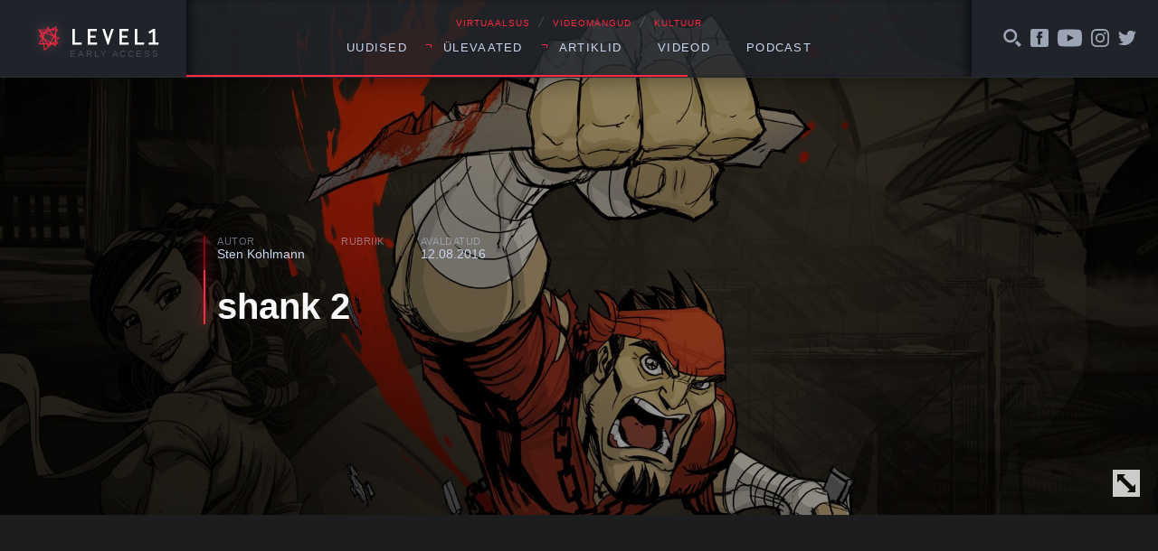

--- FILE ---
content_type: text/html; charset=UTF-8
request_url: https://level1.ee/2016/08/xbox-one-tagasiuhilduvuse-jarjekordne-artikkel-shank-2/shank-2/
body_size: 8655
content:
<!DOCTYPE html>
<html lang="et">
<head>
	<meta charset="UTF-8">
	

	<meta name="viewport" content="width=device-width, initial-scale=1">
	<link rel="apple-touch-icon" sizes="180x180" href="https://level1.ee/wp-content/themes/l1-jc-denton/images/favicons/apple-touch-icon.png?v=PYEqxpp0KA">
	<link rel="icon" type="image/png" href="https://level1.ee/wp-content/themes/l1-jc-denton/images/favicons/favicon-32x32.png?v=PYEqxpp0KA" sizes="32x32">
	<link rel="icon" type="image/png" href="https://level1.ee/wp-content/themes/l1-jc-denton/images/favicons/favicon-16x16.png?v=PYEqxpp0KA" sizes="16x16">
	<link rel="manifest" href="https://level1.ee/wp-content/themes/l1-jc-denton/images/favicons/manifest.json?v=PYEqxpp0KA">
	<link rel="mask-icon" href="https://level1.ee/wp-content/themes/l1-jc-denton/images/favicons/safari-pinned-tab.svg?v=PYEqxpp0KA" color="#ff2942">
	<link rel="shortcut icon" href="https://level1.ee/wp-content/themes/l1-jc-denton/images/favicons/favicon.ico?v=PYEqxpp0KA">
	<meta name="apple-mobile-web-app-title" content="Level1">
	<meta name="application-name" content="Level1">
	<meta name="msapplication-config" content="https://level1.ee/wp-content/themes/l1-jc-denton/images/favicons/browserconfig.xml?v=PYEqxpp0KA">
	<meta name="theme-color" content="#ffffff">

	<meta name='robots' content='index, follow, max-image-preview:large, max-snippet:-1, max-video-preview:-1' />

	<!-- This site is optimized with the Yoast SEO plugin v26.8 - https://yoast.com/product/yoast-seo-wordpress/ -->
	<title>shank 2 - Level1</title>
	<link rel="canonical" href="https://level1.ee/2016/08/xbox-one-tagasiuhilduvuse-jarjekordne-artikkel-shank-2/shank-2/" />
	<meta property="og:locale" content="et_EE" />
	<meta property="og:type" content="article" />
	<meta property="og:title" content="shank 2 - Level1" />
	<meta property="og:url" content="https://level1.ee/2016/08/xbox-one-tagasiuhilduvuse-jarjekordne-artikkel-shank-2/shank-2/" />
	<meta property="og:site_name" content="Level1" />
	<meta property="article:publisher" content="https://www.facebook.com/level1.ee" />
	<meta property="og:image" content="https://level1.ee/2016/08/xbox-one-tagasiuhilduvuse-jarjekordne-artikkel-shank-2/shank-2" />
	<meta property="og:image:width" content="1920" />
	<meta property="og:image:height" content="1080" />
	<meta property="og:image:type" content="image/jpeg" />
	<script type="application/ld+json" class="yoast-schema-graph">{"@context":"https://schema.org","@graph":[{"@type":"WebPage","@id":"https://level1.ee/2016/08/xbox-one-tagasiuhilduvuse-jarjekordne-artikkel-shank-2/shank-2/","url":"https://level1.ee/2016/08/xbox-one-tagasiuhilduvuse-jarjekordne-artikkel-shank-2/shank-2/","name":"shank 2 - Level1","isPartOf":{"@id":"https://level1.ee/#website"},"primaryImageOfPage":{"@id":"https://level1.ee/2016/08/xbox-one-tagasiuhilduvuse-jarjekordne-artikkel-shank-2/shank-2/#primaryimage"},"image":{"@id":"https://level1.ee/2016/08/xbox-one-tagasiuhilduvuse-jarjekordne-artikkel-shank-2/shank-2/#primaryimage"},"thumbnailUrl":"https://level1.ee/wp-content/uploads/2016/08/shank-2.jpg","datePublished":"2016-08-12T07:40:54+00:00","breadcrumb":{"@id":"https://level1.ee/2016/08/xbox-one-tagasiuhilduvuse-jarjekordne-artikkel-shank-2/shank-2/#breadcrumb"},"inLanguage":"et","potentialAction":[{"@type":"ReadAction","target":["https://level1.ee/2016/08/xbox-one-tagasiuhilduvuse-jarjekordne-artikkel-shank-2/shank-2/"]}]},{"@type":"ImageObject","inLanguage":"et","@id":"https://level1.ee/2016/08/xbox-one-tagasiuhilduvuse-jarjekordne-artikkel-shank-2/shank-2/#primaryimage","url":"https://level1.ee/wp-content/uploads/2016/08/shank-2.jpg","contentUrl":"https://level1.ee/wp-content/uploads/2016/08/shank-2.jpg","width":1920,"height":1080},{"@type":"BreadcrumbList","@id":"https://level1.ee/2016/08/xbox-one-tagasiuhilduvuse-jarjekordne-artikkel-shank-2/shank-2/#breadcrumb","itemListElement":[{"@type":"ListItem","position":1,"name":"Xbox One&#8217;i tagasiühilduvuse järjekordne artikkel – Shank 2","item":"https://level1.ee/2016/08/xbox-one-tagasiuhilduvuse-jarjekordne-artikkel-shank-2/"},{"@type":"ListItem","position":2,"name":"shank 2"}]},{"@type":"WebSite","@id":"https://level1.ee/#website","url":"https://level1.ee/","name":"Level1","description":"Virtuaalsus, videom&auml;ngud ja kultuur","potentialAction":[{"@type":"SearchAction","target":{"@type":"EntryPoint","urlTemplate":"https://level1.ee/?s={search_term_string}"},"query-input":{"@type":"PropertyValueSpecification","valueRequired":true,"valueName":"search_term_string"}}],"inLanguage":"et"}]}</script>
	<!-- / Yoast SEO plugin. -->


<link rel='dns-prefetch' href='//stats.wp.com' />
<link rel="alternate" title="oEmbed (JSON)" type="application/json+oembed" href="https://level1.ee/wp-json/oembed/1.0/embed?url=https%3A%2F%2Flevel1.ee%2F2016%2F08%2Fxbox-one-tagasiuhilduvuse-jarjekordne-artikkel-shank-2%2Fshank-2%2F" />
<link rel="alternate" title="oEmbed (XML)" type="text/xml+oembed" href="https://level1.ee/wp-json/oembed/1.0/embed?url=https%3A%2F%2Flevel1.ee%2F2016%2F08%2Fxbox-one-tagasiuhilduvuse-jarjekordne-artikkel-shank-2%2Fshank-2%2F&#038;format=xml" />
<style id='wp-img-auto-sizes-contain-inline-css' type='text/css'>
img:is([sizes=auto i],[sizes^="auto," i]){contain-intrinsic-size:3000px 1500px}
/*# sourceURL=wp-img-auto-sizes-contain-inline-css */
</style>
<style id='wp-emoji-styles-inline-css' type='text/css'>

	img.wp-smiley, img.emoji {
		display: inline !important;
		border: none !important;
		box-shadow: none !important;
		height: 1em !important;
		width: 1em !important;
		margin: 0 0.07em !important;
		vertical-align: -0.1em !important;
		background: none !important;
		padding: 0 !important;
	}
/*# sourceURL=wp-emoji-styles-inline-css */
</style>
<style id='wp-block-library-inline-css' type='text/css'>
:root{--wp-block-synced-color:#7a00df;--wp-block-synced-color--rgb:122,0,223;--wp-bound-block-color:var(--wp-block-synced-color);--wp-editor-canvas-background:#ddd;--wp-admin-theme-color:#007cba;--wp-admin-theme-color--rgb:0,124,186;--wp-admin-theme-color-darker-10:#006ba1;--wp-admin-theme-color-darker-10--rgb:0,107,160.5;--wp-admin-theme-color-darker-20:#005a87;--wp-admin-theme-color-darker-20--rgb:0,90,135;--wp-admin-border-width-focus:2px}@media (min-resolution:192dpi){:root{--wp-admin-border-width-focus:1.5px}}.wp-element-button{cursor:pointer}:root .has-very-light-gray-background-color{background-color:#eee}:root .has-very-dark-gray-background-color{background-color:#313131}:root .has-very-light-gray-color{color:#eee}:root .has-very-dark-gray-color{color:#313131}:root .has-vivid-green-cyan-to-vivid-cyan-blue-gradient-background{background:linear-gradient(135deg,#00d084,#0693e3)}:root .has-purple-crush-gradient-background{background:linear-gradient(135deg,#34e2e4,#4721fb 50%,#ab1dfe)}:root .has-hazy-dawn-gradient-background{background:linear-gradient(135deg,#faaca8,#dad0ec)}:root .has-subdued-olive-gradient-background{background:linear-gradient(135deg,#fafae1,#67a671)}:root .has-atomic-cream-gradient-background{background:linear-gradient(135deg,#fdd79a,#004a59)}:root .has-nightshade-gradient-background{background:linear-gradient(135deg,#330968,#31cdcf)}:root .has-midnight-gradient-background{background:linear-gradient(135deg,#020381,#2874fc)}:root{--wp--preset--font-size--normal:16px;--wp--preset--font-size--huge:42px}.has-regular-font-size{font-size:1em}.has-larger-font-size{font-size:2.625em}.has-normal-font-size{font-size:var(--wp--preset--font-size--normal)}.has-huge-font-size{font-size:var(--wp--preset--font-size--huge)}.has-text-align-center{text-align:center}.has-text-align-left{text-align:left}.has-text-align-right{text-align:right}.has-fit-text{white-space:nowrap!important}#end-resizable-editor-section{display:none}.aligncenter{clear:both}.items-justified-left{justify-content:flex-start}.items-justified-center{justify-content:center}.items-justified-right{justify-content:flex-end}.items-justified-space-between{justify-content:space-between}.screen-reader-text{border:0;clip-path:inset(50%);height:1px;margin:-1px;overflow:hidden;padding:0;position:absolute;width:1px;word-wrap:normal!important}.screen-reader-text:focus{background-color:#ddd;clip-path:none;color:#444;display:block;font-size:1em;height:auto;left:5px;line-height:normal;padding:15px 23px 14px;text-decoration:none;top:5px;width:auto;z-index:100000}html :where(.has-border-color){border-style:solid}html :where([style*=border-top-color]){border-top-style:solid}html :where([style*=border-right-color]){border-right-style:solid}html :where([style*=border-bottom-color]){border-bottom-style:solid}html :where([style*=border-left-color]){border-left-style:solid}html :where([style*=border-width]){border-style:solid}html :where([style*=border-top-width]){border-top-style:solid}html :where([style*=border-right-width]){border-right-style:solid}html :where([style*=border-bottom-width]){border-bottom-style:solid}html :where([style*=border-left-width]){border-left-style:solid}html :where(img[class*=wp-image-]){height:auto;max-width:100%}:where(figure){margin:0 0 1em}html :where(.is-position-sticky){--wp-admin--admin-bar--position-offset:var(--wp-admin--admin-bar--height,0px)}@media screen and (max-width:600px){html :where(.is-position-sticky){--wp-admin--admin-bar--position-offset:0px}}
/*wp_block_styles_on_demand_placeholder:6970b98360a91*/
/*# sourceURL=wp-block-library-inline-css */
</style>
<style id='classic-theme-styles-inline-css' type='text/css'>
/*! This file is auto-generated */
.wp-block-button__link{color:#fff;background-color:#32373c;border-radius:9999px;box-shadow:none;text-decoration:none;padding:calc(.667em + 2px) calc(1.333em + 2px);font-size:1.125em}.wp-block-file__button{background:#32373c;color:#fff;text-decoration:none}
/*# sourceURL=/wp-includes/css/classic-themes.min.css */
</style>
<link rel='stylesheet' id='fonts-css' href='//cloud.typenetwork.com/projects/388/fontface.css/?ver=0.0.1' type='text/css' media='screen' />
<link rel='stylesheet' id='global-styles-css-css' href='https://level1.ee/wp-content/themes/l1-jc-denton/styles/css/global.css?ver=20251218' type='text/css' media='screen' />
<script type="text/javascript" src="https://level1.ee/wp-includes/js/jquery/jquery.min.js?ver=3.7.1" id="jquery-core-js"></script>
<script type="text/javascript" src="https://level1.ee/wp-includes/js/jquery/jquery-migrate.min.js?ver=3.4.1" id="jquery-migrate-js"></script>
<script type="text/javascript" src="//cdnjs.cloudflare.com/ajax/libs/fitvids/1.1.0/jquery.fitvids.min.js?ver=1.1.0" id="fitvids-js"></script>
<script type="text/javascript" src="https://level1.ee/wp-content/themes/l1-jc-denton/scripts/vendor/jquery.magnific-popup.min.js?ver=1.1.0" id="magnific-popup-js"></script>
<script type="text/javascript" src="//cdnjs.cloudflare.com/ajax/libs/jquery.sticky/1.0.3/jquery.sticky.min.js?ver=1.0.3" id="sticky-js"></script>
<script type="text/javascript" src="https://cdnjs.cloudflare.com/ajax/libs/jquery.perfect-scrollbar/0.6.13/js/perfect-scrollbar.jquery.min.js?ver=0.6.13" id="scrollbar-js"></script>
<link rel="https://api.w.org/" href="https://level1.ee/wp-json/" /><link rel="alternate" title="JSON" type="application/json" href="https://level1.ee/wp-json/wp/v2/media/29601" /><link rel="EditURI" type="application/rsd+xml" title="RSD" href="https://level1.ee/xmlrpc.php?rsd" />
<meta name="generator" content="WordPress 6.9" />
<link rel='shortlink' href='https://level1.ee/?p=29601' />
	<style>img#wpstats{display:none}</style>
		
<!-- Meta Pixel Code -->
<script type='text/javascript'>
!function(f,b,e,v,n,t,s){if(f.fbq)return;n=f.fbq=function(){n.callMethod?
n.callMethod.apply(n,arguments):n.queue.push(arguments)};if(!f._fbq)f._fbq=n;
n.push=n;n.loaded=!0;n.version='2.0';n.queue=[];t=b.createElement(e);t.async=!0;
t.src=v;s=b.getElementsByTagName(e)[0];s.parentNode.insertBefore(t,s)}(window,
document,'script','https://connect.facebook.net/en_US/fbevents.js');
</script>
<!-- End Meta Pixel Code -->
<script type='text/javascript'>var url = window.location.origin + '?ob=open-bridge';
            fbq('set', 'openbridge', '311419892869495', url);
fbq('init', '311419892869495', {}, {
    "agent": "wordpress-6.9-4.1.5"
})</script><script type='text/javascript'>
    fbq('track', 'PageView', []);
  </script>		<style type="text/css" id="wp-custom-css">
			.facebook-responsive {
    overflow:hidden;
    padding-bottom:56.25%;
    position:relative;
    height:0;
}

.facebook-responsive iframe {
    left:0;
    top:0;
    height:100%;
    width:100%;
    position:absolute;
}

.tiled-gallery .gallery-row {
	margin: 0 auto;
}

.gallery.gallery-size-full.gallery-columns-9 .gallery-item {
	padding: 0 !important;
}

.gallery.gallery-size-full.gallery-columns-9 .gallery-item:hover {
	position: relative;
	z-index: 150;
}

.gallery.gallery-size-full.gallery-columns-9 .gallery-item .gallery-icon {
	padding-bottom: 100% !important;
	overflow: hidden;
	position: relative;
	margin: 2px;
}

.gallery.gallery-size-full.gallery-columns-9 .gallery-item .gallery-icon a {
	position: absolute;
	top: 0;
	right: 0;
	left: 0;
	bottom: 0;
}

.gallery.gallery-size-full.gallery-columns-9 .gallery-item .gallery-icon a img {
	height: 100%;
	width: 100%;
	object-fit: cover;
	object-position: center;
}

.gallery.gallery-size-full.gallery-columns-9 .gallery-item .wp-caption-text {
	display: none;
}		</style>
		</head>
	<!-- Google tag (gtag.js) -->
	<script async src="https://www.googletagmanager.com/gtag/js?id=G-2Z5B01ERCC"></script>
	<script>
	window.dataLayer = window.dataLayer || [];
	function gtag(){dataLayer.push(arguments);}
	gtag('js', new Date());

	gtag('config', 'G-2Z5B01ERCC');
	</script>
		<body class="attachment wp-singular attachment-template-default single single-attachment postid-29601 attachmentid-29601 attachment-jpeg wp-theme-l1-jc-denton">
	

<header class="global-header">

	<div class="wrap">
		<div class="global-header__left">

			<a href="https://level1.ee" class="global-header__logo">
				<img src="https://level1.ee/wp-content/themes/l1-jc-denton/images/level1-logo.svg" alt="Level1">
				<span title="Vajame abikäsi meie veebi arendmisel, kirjuta levelup@level1.ee">Early access</span>
			</a>

		</div>
		<!-- /.global-header__left -->

		<div class="global-header__center">
			<div>

				<div class="global-header__caption">
					<p>VIRTUAALSUS <span>╱</span> VIDEOMÄNGUD <span>╱</span> KULTUUR</p>
				</div>

				<nav class="global-header__nav"><ul id="menu-peamenuu" class=""><li id="menu-item-11200" class="menu-item menu-item-type-taxonomy menu-item-object-category menu-item-11200"><a href="https://level1.ee/rubriik/uudis/">Uudised</a></li>
<li id="menu-item-11201" class="menu-item menu-item-type-custom menu-item-object-custom menu-item-has-children menu-item-11201"><a>Ülevaated</a>
<ul class="sub-menu">
	<li id="menu-item-11202" class="menu-item menu-item-type-taxonomy menu-item-object-category menu-item-11202"><a href="https://level1.ee/rubriik/mangitud/">Mängitud</a></li>
	<li id="menu-item-11203" class="menu-item menu-item-type-taxonomy menu-item-object-category menu-item-11203"><a href="https://level1.ee/rubriik/proovitud/">Proovitud</a></li>
</ul>
</li>
<li id="menu-item-11204" class="menu-item menu-item-type-custom menu-item-object-custom menu-item-has-children menu-item-11204"><a>Artiklid</a>
<ul class="sub-menu">
	<li id="menu-item-11205" class="menu-item menu-item-type-taxonomy menu-item-object-category menu-item-11205"><a href="https://level1.ee/rubriik/arvamus/">Arvamus</a></li>
	<li id="menu-item-11209" class="menu-item menu-item-type-taxonomy menu-item-object-post_tag menu-item-11209"><a href="https://level1.ee/tag/akadeemiline/">Akadeemiline</a></li>
	<li id="menu-item-11206" class="menu-item menu-item-type-taxonomy menu-item-object-category menu-item-11206"><a href="https://level1.ee/rubriik/intervjuu/">Intervjuu</a></li>
</ul>
</li>
<li id="menu-item-11207" class="menu-item menu-item-type-taxonomy menu-item-object-post_tag menu-item-11207"><a href="https://level1.ee/tag/video/">Videod</a></li>
<li id="menu-item-12685" class="menu-item menu-item-type-taxonomy menu-item-object-post_tag menu-item-12685"><a href="https://level1.ee/tag/podcast/">Podcast</a></li>
</ul></nav>				<button class="menu-trigger">Menüü</button>


			</div>

		</div>
		<!-- /.global-header__center -->

		<div class="global-header__right">

			<div class="global-header__alt-menu">
				<ul>
					<li>
						<a href="#" class="js-toggle-search">
							<svg class="icon">
								<use xlink:href="https://level1.ee/wp-content/themes/l1-jc-denton/images/icons/dist/icons.svg#search-icon"/>
							</svg>
						</a>
					</li>
					<li>
						<a href="https://www.facebook.com/level1.ee/">
							<svg class="icon">
								<use xlink:href="https://level1.ee/wp-content/themes/l1-jc-denton/images/icons/dist/icons.svg#facebook-icon"/>
							</svg>
						</a>
					</li>
					<li>
						<a href="https://www.youtube.com/user/level1ee">
							<svg class="icon icon--youtube">
								<use xlink:href="https://level1.ee/wp-content/themes/l1-jc-denton/images/icons/dist/icons.svg#youtube-icon"/>
							</svg>
						</a>
					</li>
					<li>
						<a href="https://www.instagram.com/level1.ee/">
							<svg class="icon">
								<use xlink:href="https://level1.ee/wp-content/themes/l1-jc-denton/images/icons/dist/icons.svg#instagram-icon"/>
							</svg>
						</a>
					</li>
					<li>
						<a href="https://twitter.com/level1ee">
							<svg class="icon">
								<use xlink:href="https://level1.ee/wp-content/themes/l1-jc-denton/images/icons/dist/icons.svg#twitter-icon"/>
							</svg>
						</a>
					</li>
					<!-- <li>
						<a href="#">
							<svg class="icon">
								<use xlink:href="https://level1.ee/wp-content/themes/l1-jc-denton/images/icons/dist/icons.svg#search-icon"/>
							</svg>
						</a>
					</li> -->
				</ul>
			</div>
			<!-- /.global-header__additional-menu -->

		</div>
		<!-- /.global-header__right -->

	</div>
	<!-- /.wrap -->

	<div class="search-dropdown">

		<form role="search" method="get" class="search-form" action="https://level1.ee/">
			<label>
				<input type="search" class="search-form__field" placeholder="Otsime mida..." value="" name="s" />
			</label>
			<input type="submit" class="search-form__submit" value="Otsi" />
		</form>

	</div>


	<div class="progressbar">
		<div class="wrap">
			<div class="global-header__progress-left"></div>
			<div class="global-header__progress-center">
				<div class="global-header__progress-container">
					<div class="global-header__progress-bar"></div>
				</div>
			</div>
			<div class="global-header__progress-right"></div>
		</div>
	</div>

</header>

<div class="main-content">



	
		<article class="single-post post-29601 attachment type-attachment status-inherit hentry">

			<div class="single-post__header" style="background-image: url('https://level1.ee/wp-content/uploads/2016/08/shank-2.jpg');">
	<div class="wrap wrap--narrow">

		<div class="post-title-block post-title-block--hero">

			<ul class="post-title-block__meta">
				<li>
					<span class="post-title-block__meta-label">Autor</span>
					<a href="https://level1.ee/author/sten/" class="post-author">
						Sten Kohlmann					</a>
				</li>
				<li>
					<span class="post-title-block__meta-label">Rubriik</span>
									</li>
				<li>
					<span class="post-title-block__meta-label">Avaldatud</span>
					<time class="single-post-pubdate">12.08.2016</time>
				</li>
			</ul>

			<h1 class="post-title-block__title"><a href="https://level1.ee/2016/08/xbox-one-tagasiuhilduvuse-jarjekordne-artikkel-shank-2/shank-2/">shank 2</a></h1>
		</div>
		<!-- /.wrap -->
	</div>
	<!-- /.post-title-block -->
	<button class="single-post__header-reveal js-reveal-header">
		<svg class="icon">
			<use xlink:href="https://level1.ee/wp-content/themes/l1-jc-denton/images/icons/dist/icons.svg#enlarge-icon"/>
		</svg>
	</button>
</div>

			<div class="single-post__content">
				<div class="wrap wrap--narrow">

					
<div class="sharer">
	<ul>
		<li class="sharer__item sharer__item--fb">
			<a href="https://www.facebook.com/sharer/sharer.php?u=https://level1.ee/2016/08/xbox-one-tagasiuhilduvuse-jarjekordne-artikkel-shank-2/shank-2/">
				<svg class="icon">
					<use xlink:href="https://level1.ee/wp-content/themes/l1-jc-denton/images/icons/dist/icons.svg#facebook-icon"/>
				</svg>
				Jaga
			</a>
		</li>
		<li class="sharer__item sharer__item--twitter">
			<a href="https://twitter.com/intent/tweet/?text=shank 2&url=https://level1.ee/2016/08/xbox-one-tagasiuhilduvuse-jarjekordne-artikkel-shank-2/shank-2/&via=level1ee">
				<svg class="icon">
					<use xlink:href="https://level1.ee/wp-content/themes/l1-jc-denton/images/icons/dist/icons.svg#twitter-icon"/>
				</svg>
				Säutsu
			</a>
		</li>
		<li>
			<a href="mailto:?subject=Soovitus&body=https://level1.ee/2016/08/xbox-one-tagasiuhilduvuse-jarjekordne-artikkel-shank-2/shank-2/">
				<svg class="icon">
					<use xlink:href="https://level1.ee/wp-content/themes/l1-jc-denton/images/icons/dist/icons.svg#letter-icon"/>
				</svg>
				Saada
			</a>
		</li>
		<!-- <li>
			<a href="#" class="js-show-comments">
				<svg class="icon">
					<use xlink:href="https://level1.ee/wp-content/themes/l1-jc-denton/images/icons/dist/icons.svg#twitter-icon"/>
				</svg>
				Avalda arvamust
			</a>
		</li> -->
	</ul>
</div>

					<div class="body-content">
						<p class="attachment"><a href='https://level1.ee/wp-content/uploads/2016/08/shank-2.jpg'><img fetchpriority="high" decoding="async" width="640" height="360" src="https://level1.ee/wp-content/uploads/2016/08/shank-2-640x360.jpg" class="attachment-medium size-medium" alt="" srcset="https://level1.ee/wp-content/uploads/2016/08/shank-2-640x360.jpg 640w, https://level1.ee/wp-content/uploads/2016/08/shank-2-768x432.jpg 768w, https://level1.ee/wp-content/uploads/2016/08/shank-2-1280x720.jpg 1280w, https://level1.ee/wp-content/uploads/2016/08/shank-2-1067x600.jpg 1067w, https://level1.ee/wp-content/uploads/2016/08/shank-2.jpg 1920w" sizes="(max-width: 640px) 100vw, 640px" /></a></p>
					</div>
					<!-- /.body-content -->



					<div class="tags">
											</div>


				</div>
				<!-- /.wrap -->

				<div class="single-read-next">
	<div class="wrap">

		
		
					
			<div class="single-read-next__next-post">
				<h3 class="single-read-next__label">Loe järgmisena →</h3>

				<a href="https://level1.ee/2026/01/leho-top-10-manguootust-aastast-2026/">
					<h4 class="single-read-next__next-post__title">Leho TOP 10 mänguootust aastast 2026</h4>

					<div class="single-read-next__next-post__excerpt">
						<p>Ma ju ütlesin – minu oodatuimate edetabelid on ära neetud! Minu listi sattumine seab nii mõnegi ilmumise ohtu, nii et olge hoiatatud! Vaatame korra tagasi kasvõi mu 2025. aasta kõige kärsitumalt oodatutele. MOUSE: P.I. For Hire lükati taas edasi, 2026. aasta märtsi. Keerulise arendusperioodiga Perfect …</p>
					</div>

				</a>

			</div> <!-- .single-read-next__next-post -->

						
		
		<div class="single-read-next__latest-posts">
			<h3 class="single-read-next__label">Värske ⚡</h3>

			
			
			
			<div class="latest-news">
				<ul>
					
					<li class="latest-news__item">
						<a href="https://level1.ee/2026/01/aoc-agon-ag276qzd-taisvaartuslik-qhd-oled-monitor/">
							<article>
								<time class="latest-news__item-pubdate">1601</time>
								<h4 class="latest-news__item-title">AOC AGON AG276QZD – täisväärtuslik QHD OLED monitor</h4>

								<div class="latest-news__item-excerpt">

									<p>AOC on oma AGON brändiga olnud mängurimonitoride turul aastaid usaldusväärne nimi. Neile saab alati kindel …</p>
								</div>

							</article>
						</a>
					</li>

					
					<li class="latest-news__item">
						<a href="https://level1.ee/2026/01/teine-tase-562-x-andri-ja-allani-lemmikmangud-aastal-2025/">
							<article>
								<time class="latest-news__item-pubdate">1501</time>
								<h4 class="latest-news__item-title">Teine Tase 562 × Andri ja Allani lemmikmängud aastal 2025</h4>

								<div class="latest-news__item-excerpt">

									<p>Lõpuks ometi on kõik kolm saatejuhti taaskord samal ajal stuudiosse sattunud. Et see haruldane võimalus …</p>
								</div>

							</article>
						</a>
					</li>

					
					<li class="latest-news__item">
						<a href="https://level1.ee/2026/01/gert-liivaste-top-9-mangu-aastal-2025/">
							<article>
								<time class="latest-news__item-pubdate">0901</time>
								<h4 class="latest-news__item-title">Gert Liivaste TOP 9 mängu aastal 2025</h4>

								<div class="latest-news__item-excerpt">

									<p>2025 oli minu jaoks märgiline mänguaasta ja mitte mängude pärast (neid ilmub igal aastal küllaga), …</p>
								</div>

							</article>
						</a>
					</li>

									</ul>
			</div> <!-- latest-news -->

			
		
		</div> <!-- single-read-next__latest-posts -->
	</div>
	<!-- /.wrap -->
</div> <!-- single-read-next -->

			</div>
			<!-- /.single-post__content -->

		</article>

	
		
	




</div>
<!-- /.main-content -->

<footer class="global-footer">
	<div class="wrap">
		<div class="global-footer__content">
			<div class="global-footer__hosting">
				<span>Veebimajutuse partner</span>
				<a href="https://www.zone.ee" target="_blank" rel="noopener noreferrer" title="Zone.ee - meie hostingupartner">
					<img src="https://level1.ee/wp-content/themes/l1-jc-denton/images/zone-logo.svg" alt="Zone.ee" class="global-footer__zone-logo">
				</a>
			</div>
		</div>
	</div>
</footer>

<script type="speculationrules">
{"prefetch":[{"source":"document","where":{"and":[{"href_matches":"/*"},{"not":{"href_matches":["/wp-*.php","/wp-admin/*","/wp-content/uploads/*","/wp-content/*","/wp-content/plugins/*","/wp-content/themes/l1-jc-denton/*","/*\\?(.+)"]}},{"not":{"selector_matches":"a[rel~=\"nofollow\"]"}},{"not":{"selector_matches":".no-prefetch, .no-prefetch a"}}]},"eagerness":"conservative"}]}
</script>
    <!-- Meta Pixel Event Code -->
    <script type='text/javascript'>
        document.addEventListener( 'wpcf7mailsent', function( event ) {
        if( "fb_pxl_code" in event.detail.apiResponse){
            eval(event.detail.apiResponse.fb_pxl_code);
        }
        }, false );
    </script>
    <!-- End Meta Pixel Event Code -->
        <div id='fb-pxl-ajax-code'></div><script type="text/javascript" src="https://level1.ee/wp-content/themes/l1-jc-denton/scripts/main.js?ver=20170601" id="global-scripts-js-js"></script>
<script type="text/javascript" id="jetpack-stats-js-before">
/* <![CDATA[ */
_stq = window._stq || [];
_stq.push([ "view", {"v":"ext","blog":"103210429","post":"29601","tz":"2","srv":"level1.ee","j":"1:15.4"} ]);
_stq.push([ "clickTrackerInit", "103210429", "29601" ]);
//# sourceURL=jetpack-stats-js-before
/* ]]> */
</script>
<script type="text/javascript" src="https://stats.wp.com/e-202604.js" id="jetpack-stats-js" defer="defer" data-wp-strategy="defer"></script>
<script id="wp-emoji-settings" type="application/json">
{"baseUrl":"https://s.w.org/images/core/emoji/17.0.2/72x72/","ext":".png","svgUrl":"https://s.w.org/images/core/emoji/17.0.2/svg/","svgExt":".svg","source":{"concatemoji":"https://level1.ee/wp-includes/js/wp-emoji-release.min.js?ver=6.9"}}
</script>
<script type="module">
/* <![CDATA[ */
/*! This file is auto-generated */
const a=JSON.parse(document.getElementById("wp-emoji-settings").textContent),o=(window._wpemojiSettings=a,"wpEmojiSettingsSupports"),s=["flag","emoji"];function i(e){try{var t={supportTests:e,timestamp:(new Date).valueOf()};sessionStorage.setItem(o,JSON.stringify(t))}catch(e){}}function c(e,t,n){e.clearRect(0,0,e.canvas.width,e.canvas.height),e.fillText(t,0,0);t=new Uint32Array(e.getImageData(0,0,e.canvas.width,e.canvas.height).data);e.clearRect(0,0,e.canvas.width,e.canvas.height),e.fillText(n,0,0);const a=new Uint32Array(e.getImageData(0,0,e.canvas.width,e.canvas.height).data);return t.every((e,t)=>e===a[t])}function p(e,t){e.clearRect(0,0,e.canvas.width,e.canvas.height),e.fillText(t,0,0);var n=e.getImageData(16,16,1,1);for(let e=0;e<n.data.length;e++)if(0!==n.data[e])return!1;return!0}function u(e,t,n,a){switch(t){case"flag":return n(e,"\ud83c\udff3\ufe0f\u200d\u26a7\ufe0f","\ud83c\udff3\ufe0f\u200b\u26a7\ufe0f")?!1:!n(e,"\ud83c\udde8\ud83c\uddf6","\ud83c\udde8\u200b\ud83c\uddf6")&&!n(e,"\ud83c\udff4\udb40\udc67\udb40\udc62\udb40\udc65\udb40\udc6e\udb40\udc67\udb40\udc7f","\ud83c\udff4\u200b\udb40\udc67\u200b\udb40\udc62\u200b\udb40\udc65\u200b\udb40\udc6e\u200b\udb40\udc67\u200b\udb40\udc7f");case"emoji":return!a(e,"\ud83e\u1fac8")}return!1}function f(e,t,n,a){let r;const o=(r="undefined"!=typeof WorkerGlobalScope&&self instanceof WorkerGlobalScope?new OffscreenCanvas(300,150):document.createElement("canvas")).getContext("2d",{willReadFrequently:!0}),s=(o.textBaseline="top",o.font="600 32px Arial",{});return e.forEach(e=>{s[e]=t(o,e,n,a)}),s}function r(e){var t=document.createElement("script");t.src=e,t.defer=!0,document.head.appendChild(t)}a.supports={everything:!0,everythingExceptFlag:!0},new Promise(t=>{let n=function(){try{var e=JSON.parse(sessionStorage.getItem(o));if("object"==typeof e&&"number"==typeof e.timestamp&&(new Date).valueOf()<e.timestamp+604800&&"object"==typeof e.supportTests)return e.supportTests}catch(e){}return null}();if(!n){if("undefined"!=typeof Worker&&"undefined"!=typeof OffscreenCanvas&&"undefined"!=typeof URL&&URL.createObjectURL&&"undefined"!=typeof Blob)try{var e="postMessage("+f.toString()+"("+[JSON.stringify(s),u.toString(),c.toString(),p.toString()].join(",")+"));",a=new Blob([e],{type:"text/javascript"});const r=new Worker(URL.createObjectURL(a),{name:"wpTestEmojiSupports"});return void(r.onmessage=e=>{i(n=e.data),r.terminate(),t(n)})}catch(e){}i(n=f(s,u,c,p))}t(n)}).then(e=>{for(const n in e)a.supports[n]=e[n],a.supports.everything=a.supports.everything&&a.supports[n],"flag"!==n&&(a.supports.everythingExceptFlag=a.supports.everythingExceptFlag&&a.supports[n]);var t;a.supports.everythingExceptFlag=a.supports.everythingExceptFlag&&!a.supports.flag,a.supports.everything||((t=a.source||{}).concatemoji?r(t.concatemoji):t.wpemoji&&t.twemoji&&(r(t.twemoji),r(t.wpemoji)))});
//# sourceURL=https://level1.ee/wp-includes/js/wp-emoji-loader.min.js
/* ]]> */
</script>
</body>
</html>
